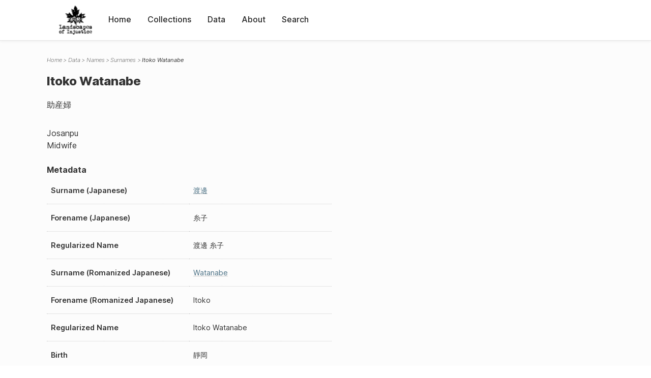

--- FILE ---
content_type: text/html; charset=UTF-8
request_url: https://loi.uvic.ca/archive/wata42.html
body_size: 54987
content:
<!DOCTYPE html><html xmlns="http://www.w3.org/1999/xhtml" id="wata42" lang="en" xml:lang="en"><head><meta http-equiv="Content-Type" content="text/html; charset=UTF-8"/><meta name="viewport" content="width=device-width, initial-scale=1"/><meta name="google" content="notranslate"/><title>Itoko Watanabe</title><link rel="stylesheet" href="css/style.css"/><script src="js/loi.js"></script><script src="js/ux.js"></script><script src="js/staticTableSort.js"></script><script src="js/loi-media.js"></script><meta name="docTitle" class="staticSearch_docTitle globalMeta" content="Names: Itoko Watanabe"/><meta class="staticSearch_desc globalMeta" name="Document Type" content="Names"/><meta class="staticSearch_desc personMeta casefileMeta" name="Sex" content="Unknown"/></head><body><div id="pageContainer"><header data-state="closed" id="headerTopNav"><nav id="topNav"><div id="topNavLogoContainer"><button class="topNavMobile topNavToggler"><span class="lineContainer"><span class="topNavTopBar"></span><span class="topNavBottomBar"></span></span></button><div id="topNavHeader"><a href="index.html" title="Go to home page"><img alt="Landscapes of Injustice" id="topNavLogo" src="images/navLogo.png"/></a></div></div><div id="navItemsWrapper"><div data-el="div" id="menuHeader"><div data-el="list"><div data-el="item"><a href="index.html" data-el="ref" data-target="index.xml">Home</a></div><div data-el="item"><a href="loiCollection.html" data-el="ref" data-target="loiCollection.xml">Collections</a></div><div data-el="item"><a href="loiData.html" data-el="ref" data-target="loiData.xml">Data</a></div><div data-el="item"><a href="loiAbout.html" data-el="ref" data-target="loiAbout.xml">About</a></div><div data-el="item"><a href="search.html" data-el="ref" data-target="search.xml">Search</a></div></div></div></div></nav></header><main class="loiDatasetNamesW loiDataNames singleCol"><header id="main_header"><ul class="breadcrumb"><li><a href="index.html">Home</a></li><li><a href="loiData.html">Data</a></li><li><a href="loiDataNames.html">Names</a></li><li><a href="loiDataNames_index_JA.html">Surnames</a></li><li class="current">Itoko Watanabe</li></ul><h1>Itoko Watanabe</h1></header><article id="centerCol"><h2 class="sr-only">Itoko Watanabe</h2><div id="text" data-el="text" class="loiDatasetNamesW loiDataNames"><div data-el="body"><div data-el="div" id="wata42_notes"><div data-el="p">助産婦</div><div data-el="p">Josanpu</div><div data-el="p">Midwife</div></div><div data-el="div" id="wata42_metadata"><h3 data-el="head">Metadata</h3><div class="tableContainer"><table data-el="table"><tbody><tr data-el="row"><td data-el="cell" data-role="label">Surname (Japanese)</td><td data-el="cell" data-role="data" lang="ja"><a href="loiDataNames_index_JA.html#loiDataNames_index_JA_%E6%B8%A1%E9%82%8A" data-el="ref" data-target="loiDataNames_index_JA.xml#loiDataNames_index_JA_渡邊">渡邊
                  </a></td></tr><tr data-el="row"><td data-el="cell" data-role="label">Forename (Japanese)</td><td data-el="cell" data-role="data" lang="ja">糸子</td></tr><tr data-el="row"><td data-el="cell" data-role="label">Regularized Name</td><td data-el="cell" data-role="data" lang="ja">渡邊
                   糸子</td></tr><tr data-el="row"><td data-el="cell" data-role="label">Surname (Romanized Japanese)</td><td data-el="cell" data-role="data" lang="ja-Latn"><a href="loiDataNames_index_w.html#loiDataNames_index_w_watanabe" data-el="ref" data-target="loiDataNames_index_w.xml#loiDataNames_index_w_watanabe">Watanabe</a></td></tr><tr data-el="row"><td data-el="cell" data-role="label">Forename (Romanized Japanese)</td><td data-el="cell" data-role="data" lang="ja-Latn">Itoko</td></tr><tr data-el="row"><td data-el="cell" data-role="label">Regularized Name</td><td data-el="cell" data-role="data" lang="ja-Latn">Itoko Watanabe</td></tr><tr data-el="row"><td data-el="cell" data-role="label">Birth</td><td data-el="cell" data-role="data" lang="en">
                  靜岡</td></tr><tr data-el="row"><td data-el="cell" data-role="label">Birth</td><td data-el="cell" data-role="data" lang="en">Shizuoka</td></tr><tr data-el="row"><td data-el="cell" data-role="label">AddrLine</td><td data-el="cell" data-role="data">
                        <span data-el="placeName">Hotel East</span>, 445 Gore Avenue</td></tr><tr data-el="row"><td data-el="cell" data-role="label">Settlement</td><td data-el="cell" data-role="data">Vancouver, British Columbia</td></tr></tbody></table></div></div><div data-el="div" id="wata42_docsMentioned"><div data-el="div"><h4 data-el="head">Collections</h4><details data-el="div" data-n="1" data-type="details" id="wata42_loiCollectionDirectories"><summary>Directories (1)</summary><div data-el="list"><div data-el="item"><a href="chung_1941.html?ref=wata42" data-el="ref" data-target="chung_1941.xml">Japanese Directory for BC (Chung Collection) 1941</a></div></div></details></div><div data-el="div"><h4 data-el="head">Data</h4><details data-el="div" data-n="2" data-type="details" id="wata42_loiDataOrganizations"><summary>Organizations (1)</summary><div data-el="list"><div data-el="item"><a href="wata41.html?ref=wata42" data-el="ref" data-target="wata41.xml">wata41</a></div></div></details></div></div><div data-el="div" id="wata42_sharedSurnames"><h3 data-el="head">Shared Surnames</h3><details data-el="div" data-type="details"><summary>Watanabe</summary><div class="tableContainer"><table data-el="table" class="sortable"><thead><tr data-el="row" data-role="label"><th data-el="cell" data-col="1">Name</th><th data-el="cell" data-col="2">See also</th></tr></thead><tbody><tr data-el="row"><td data-el="cell" data-col="1" data-colType="string" data-sort="77"><a href="wata28.html" data-el="ref" data-target="wata28.xml" data-type="browseLink">
                     Sanoru
                   Watanabe</a></td><td data-el="cell" data-col="2" data-colType="string" data-sort="1"></td></tr><tr data-el="row"><td data-el="cell" data-col="1" data-colType="string" data-sort="119"><a href="wata7.html" data-el="ref" data-target="wata7.xml" data-type="browseLink"> Watanabe</a></td><td data-el="cell" data-col="2" data-colType="string" data-sort="2"></td></tr><tr data-el="row"><td data-el="cell" data-col="1" data-colType="string" data-sort="1"><a href="wata8.html" data-el="ref" data-target="wata8.xml" data-type="browseLink">B Watanabe</a></td><td data-el="cell" data-col="2" data-colType="string" data-sort="3"></td></tr><tr data-el="row"><td data-el="cell" data-col="1" data-colType="string" data-sort="2"><a href="wata63.html" data-el="ref" data-target="wata63.xml" data-type="browseLink">Bunzo Watanabe</a></td><td data-el="cell" data-col="2" data-colType="string" data-sort="4"></td></tr><tr data-el="row"><td data-el="cell" data-col="1" data-colType="string" data-sort="3"><a href="wata75.html" data-el="ref" data-target="wata75.xml" data-type="browseLink">Chikano Watanabe</a></td><td data-el="cell" data-col="2" data-colType="string" data-sort="5"></td></tr><tr data-el="row"><td data-el="cell" data-col="1" data-colType="string" data-sort="4"><a href="wata36.html" data-el="ref" data-target="wata36.xml" data-type="browseLink">Chikaya Watanabe</a></td><td data-el="cell" data-col="2" data-colType="string" data-sort="126"><div data-el="list"><div data-el="item"><a href="loiDataNames_index_JA.html#loiDataNames_index_JA_%E6%B8%A1%E9%82%8A" data-el="ref" data-target="loiDataNames_index_JA.xml#loiDataNames_index_JA_渡邊" data-type="title">渡邊
                   千賀野</a></div></div></td></tr><tr data-el="row"><td data-el="cell" data-col="1" data-colType="string" data-sort="5"><a href="wata37.html" data-el="ref" data-target="wata37.xml" data-type="browseLink">Chiyome Watanabe</a></td><td data-el="cell" data-col="2" data-colType="string" data-sort="125"><div data-el="list"><div data-el="item"><a href="loiDataNames_index_JA.html#loiDataNames_index_JA_%E6%B8%A1%E9%82%8A" data-el="ref" data-target="loiDataNames_index_JA.xml#loiDataNames_index_JA_渡邊" data-type="title">渡邊
                   千代女</a></div></div></td></tr><tr data-el="row"><td data-el="cell" data-col="1" data-colType="string" data-sort="6"><a href="wata9.html" data-el="ref" data-target="wata9.xml" data-type="browseLink">D Watanabe</a></td><td data-el="cell" data-col="2" data-colType="string" data-sort="6"></td></tr><tr data-el="row"><td data-el="cell" data-col="1" data-colType="string" data-sort="7"><a href="wata105.html" data-el="ref" data-target="wata105.xml" data-type="browseLink">David Watanabe</a></td><td data-el="cell" data-col="2" data-colType="string" data-sort="7"></td></tr><tr data-el="row"><td data-el="cell" data-col="1" data-colType="string" data-sort="8"><a href="wata24.html" data-el="ref" data-target="wata24.xml" data-type="browseLink">Fasa Watanabe T Watanabe</a></td><td data-el="cell" data-col="2" data-colType="string" data-sort="8"></td></tr><tr data-el="row"><td data-el="cell" data-col="1" data-colType="string" data-sort="9"><a href="wata89.html" data-el="ref" data-target="wata89.xml" data-type="browseLink">Giichiro Watanabe</a></td><td data-el="cell" data-col="2" data-colType="string" data-sort="9"></td></tr><tr data-el="row"><td data-el="cell" data-col="1" data-colType="string" data-sort="10"><a href="wata117.html" data-el="ref" data-target="wata117.xml" data-type="browseLink">Goroemon Watanabe</a></td><td data-el="cell" data-col="2" data-colType="string" data-sort="10"></td></tr><tr data-el="row"><td data-el="cell" data-col="1" data-colType="string" data-sort="11"><a href="wata3.html" data-el="ref" data-target="wata3.xml" data-type="browseLink">H Watanabe</a></td><td data-el="cell" data-col="2" data-colType="string" data-sort="11"></td></tr><tr data-el="row"><td data-el="cell" data-col="1" data-colType="string" data-sort="12"><a href="wata11.html" data-el="ref" data-target="wata11.xml" data-type="browseLink">Hakuzo Watanabe</a></td><td data-el="cell" data-col="2" data-colType="string" data-sort="12"></td></tr><tr data-el="row"><td data-el="cell" data-col="1" data-colType="string" data-sort="13"><a href="wata109.html" data-el="ref" data-target="wata109.xml" data-type="browseLink">Haruno Watanabe</a></td><td data-el="cell" data-col="2" data-colType="string" data-sort="13"></td></tr><tr data-el="row"><td data-el="cell" data-col="1" data-colType="string" data-sort="14"><a href="wata90.html" data-el="ref" data-target="wata90.xml" data-type="browseLink">Hatsue Watanabe</a></td><td data-el="cell" data-col="2" data-colType="string" data-sort="14"></td></tr><tr data-el="row"><td data-el="cell" data-col="1" data-colType="string" data-sort="15"><a href="wata116.html" data-el="ref" data-target="wata116.xml" data-type="browseLink">Hatsuko Watanabe</a></td><td data-el="cell" data-col="2" data-colType="string" data-sort="15"></td></tr><tr data-el="row"><td data-el="cell" data-col="1" data-colType="string" data-sort="16"><a href="wata136.html" data-el="ref" data-target="wata136.xml" data-type="browseLink">Hideyoshi Watanabe</a></td><td data-el="cell" data-col="2" data-colType="string" data-sort="16"></td></tr><tr data-el="row"><td data-el="cell" data-col="1" data-colType="string" data-sort="17"><a href="wata101.html" data-el="ref" data-target="wata101.xml" data-type="browseLink">Hilda Watanabe</a></td><td data-el="cell" data-col="2" data-colType="string" data-sort="17"></td></tr><tr data-el="row"><td data-el="cell" data-col="1" data-colType="string" data-sort="18"><a href="wata125.html" data-el="ref" data-target="wata125.xml" data-type="browseLink">Hiromi Watanabe</a></td><td data-el="cell" data-col="2" data-colType="string" data-sort="18"></td></tr><tr data-el="row"><td data-el="cell" data-col="1" data-colType="string" data-sort="19"><a href="wata76.html" data-el="ref" data-target="wata76.xml" data-type="browseLink">Hiroshi Watanabe</a></td><td data-el="cell" data-col="2" data-colType="string" data-sort="19"></td></tr><tr data-el="row"><td data-el="cell" data-col="1" data-colType="string" data-sort="20"><a href="wata141.html" data-el="ref" data-target="wata141.xml" data-type="browseLink">Hisako Watanabe</a></td><td data-el="cell" data-col="2" data-colType="string" data-sort="20"></td></tr><tr data-el="row"><td data-el="cell" data-col="1" data-colType="string" data-sort="21"><a href="wata21.html" data-el="ref" data-target="wata21.xml" data-type="browseLink">I. Watanabe</a></td><td data-el="cell" data-col="2" data-colType="string" data-sort="21"></td></tr><tr data-el="row"><td data-el="cell" data-col="1" data-colType="string" data-sort="22"><a href="wata113.html" data-el="ref" data-target="wata113.xml" data-type="browseLink">Ichijuro Watanabe</a></td><td data-el="cell" data-col="2" data-colType="string" data-sort="22"></td></tr><tr data-el="row"><td data-el="cell" data-col="1" data-colType="string" data-sort="23"><a href="wata20.html" data-el="ref" data-target="wata20.xml" data-type="browseLink">Iku Watanabe</a></td><td data-el="cell" data-col="2" data-colType="string" data-sort="23"></td></tr><tr data-el="row"><td data-el="cell" data-col="1" data-colType="string" data-sort="24"><a href="wata39.html" data-el="ref" data-target="wata39.xml" data-type="browseLink">Iku Watanabe</a></td><td data-el="cell" data-col="2" data-colType="string" data-sort="134"><div data-el="list"><div data-el="item"><a href="loiDataNames_index_JA.html#loiDataNames_index_JA_%E6%B8%A1%E9%82%8A" data-el="ref" data-target="loiDataNames_index_JA.xml#loiDataNames_index_JA_渡邊" data-type="title">渡邊
                   郁</a></div></div></td></tr><tr data-el="row"><td data-el="cell" data-col="1" data-colType="string" data-sort="25"><a href="wata70.html" data-el="ref" data-target="wata70.xml" data-type="browseLink">Isamu Watanabe</a></td><td data-el="cell" data-col="2" data-colType="string" data-sort="24"></td></tr><tr data-el="row"><td data-el="cell" data-col="1" data-colType="string" data-sort="26"><a href="wata22.html" data-el="ref" data-target="wata22.xml" data-type="browseLink">Isamu Watanabe</a></td><td data-el="cell" data-col="2" data-colType="string" data-sort="25"></td></tr><tr data-el="row"><td data-el="cell" data-col="1" data-colType="string" data-sort="27"><a href="wata25.html" data-el="ref" data-target="wata25.xml" data-type="browseLink">Isamu Watanabe</a></td><td data-el="cell" data-col="2" data-colType="string" data-sort="26"></td></tr><tr data-el="row"><td data-el="cell" data-col="1" data-colType="string" data-sort="28"><a href="wata145.html" data-el="ref" data-target="wata145.xml" data-type="browseLink">Isamu Watanabe</a></td><td data-el="cell" data-col="2" data-colType="string" data-sort="27"></td></tr><tr data-el="row"><td data-el="cell" data-col="1" data-colType="string" data-sort="29"><a href="wata13.html" data-el="ref" data-target="wata13.xml" data-type="browseLink">Ito Watanabe</a></td><td data-el="cell" data-col="2" data-colType="string" data-sort="28"></td></tr><tr data-el="row"><td data-el="cell" data-col="1" data-colType="string" data-sort="30"><span data-el="ref" class="current" data-target="wata42.xml" data-type="browseLink">Itoko Watanabe</span></td><td data-el="cell" data-col="2" data-colType="string" data-sort="132"><div data-el="list"><div data-el="item"><a href="loiDataNames_index_JA.html#loiDataNames_index_JA_%E6%B8%A1%E9%82%8A" data-el="ref" data-target="loiDataNames_index_JA.xml#loiDataNames_index_JA_渡邊" data-type="title">渡邊
                   糸子</a></div></div></td></tr><tr data-el="row"><td data-el="cell" data-col="1" data-colType="string" data-sort="31"><a href="wata82.html" data-el="ref" data-target="wata82.xml" data-type="browseLink">Janji Watanabe</a></td><td data-el="cell" data-col="2" data-colType="string" data-sort="29"></td></tr><tr data-el="row"><td data-el="cell" data-col="1" data-colType="string" data-sort="32"><a href="wata74.html" data-el="ref" data-target="wata74.xml" data-type="browseLink">Jiro Watanabe</a></td><td data-el="cell" data-col="2" data-colType="string" data-sort="30"></td></tr><tr data-el="row"><td data-el="cell" data-col="1" data-colType="string" data-sort="33"><a href="wata124.html" data-el="ref" data-target="wata124.xml" data-type="browseLink">Joji Watanabe</a></td><td data-el="cell" data-col="2" data-colType="string" data-sort="31"></td></tr><tr data-el="row"><td data-el="cell" data-col="1" data-colType="string" data-sort="34"><a href="wata139.html" data-el="ref" data-target="wata139.xml" data-type="browseLink">Junji Watanabe</a></td><td data-el="cell" data-col="2" data-colType="string" data-sort="32"></td></tr><tr data-el="row"><td data-el="cell" data-col="1" data-colType="string" data-sort="35"><a href="wata1.html" data-el="ref" data-target="wata1.xml" data-type="browseLink">Junji Watanabe</a></td><td data-el="cell" data-col="2" data-colType="string" data-sort="33"></td></tr><tr data-el="row"><td data-el="cell" data-col="1" data-colType="string" data-sort="36"><a href="wata132.html" data-el="ref" data-target="wata132.xml" data-type="browseLink">Kana Watanabe</a></td><td data-el="cell" data-col="2" data-colType="string" data-sort="34"></td></tr><tr data-el="row"><td data-el="cell" data-col="1" data-colType="string" data-sort="37"><a href="wata79.html" data-el="ref" data-target="wata79.xml" data-type="browseLink">Ken Watanabe</a></td><td data-el="cell" data-col="2" data-colType="string" data-sort="35"></td></tr><tr data-el="row"><td data-el="cell" data-col="1" data-colType="string" data-sort="38"><a href="wata107.html" data-el="ref" data-target="wata107.xml" data-type="browseLink">Kio Watanabe</a></td><td data-el="cell" data-col="2" data-colType="string" data-sort="36"></td></tr><tr data-el="row"><td data-el="cell" data-col="1" data-colType="string" data-sort="39"><a href="wata111.html" data-el="ref" data-target="wata111.xml" data-type="browseLink">Kiwa Watanabe</a></td><td data-el="cell" data-col="2" data-colType="string" data-sort="37"></td></tr><tr data-el="row"><td data-el="cell" data-col="1" data-colType="string" data-sort="40"><a href="wata100.html" data-el="ref" data-target="wata100.xml" data-type="browseLink">Kiyoko Watanabe</a></td><td data-el="cell" data-col="2" data-colType="string" data-sort="38"></td></tr><tr data-el="row"><td data-el="cell" data-col="1" data-colType="string" data-sort="41"><a href="wata146.html" data-el="ref" data-target="wata146.xml" data-type="browseLink">Komayo Watanabe</a></td><td data-el="cell" data-col="2" data-colType="string" data-sort="39"></td></tr><tr data-el="row"><td data-el="cell" data-col="1" data-colType="string" data-sort="42"><a href="wata87.html" data-el="ref" data-target="wata87.xml" data-type="browseLink">Koto Watanabe</a></td><td data-el="cell" data-col="2" data-colType="string" data-sort="40"></td></tr><tr data-el="row"><td data-el="cell" data-col="1" data-colType="string" data-sort="43"><a href="wata142.html" data-el="ref" data-target="wata142.xml" data-type="browseLink">Koto Watanabe</a></td><td data-el="cell" data-col="2" data-colType="string" data-sort="41"></td></tr><tr data-el="row"><td data-el="cell" data-col="1" data-colType="string" data-sort="44"><a href="wata15.html" data-el="ref" data-target="wata15.xml" data-type="browseLink">Ku Watanabe</a></td><td data-el="cell" data-col="2" data-colType="string" data-sort="42"></td></tr><tr data-el="row"><td data-el="cell" data-col="1" data-colType="string" data-sort="45"><a href="wata104.html" data-el="ref" data-target="wata104.xml" data-type="browseLink">Masachi Watanabe</a></td><td data-el="cell" data-col="2" data-colType="string" data-sort="43"></td></tr><tr data-el="row"><td data-el="cell" data-col="1" data-colType="string" data-sort="46"><a href="wata137.html" data-el="ref" data-target="wata137.xml" data-type="browseLink">Matsutaro Watanabe</a></td><td data-el="cell" data-col="2" data-colType="string" data-sort="44"></td></tr><tr data-el="row"><td data-el="cell" data-col="1" data-colType="string" data-sort="47"><a href="wata97.html" data-el="ref" data-target="wata97.xml" data-type="browseLink">Michiko Watanabe</a></td><td data-el="cell" data-col="2" data-colType="string" data-sort="45"></td></tr><tr data-el="row"><td data-el="cell" data-col="1" data-colType="string" data-sort="48"><a href="wata85.html" data-el="ref" data-target="wata85.xml" data-type="browseLink">Misao Watanabe</a></td><td data-el="cell" data-col="2" data-colType="string" data-sort="46"></td></tr><tr data-el="row"><td data-el="cell" data-col="1" data-colType="string" data-sort="49"><a href="wata64.html" data-el="ref" data-target="wata64.xml" data-type="browseLink">Misu Watanabe</a></td><td data-el="cell" data-col="2" data-colType="string" data-sort="47"></td></tr><tr data-el="row"><td data-el="cell" data-col="1" data-colType="string" data-sort="50"><a href="wata102.html" data-el="ref" data-target="wata102.xml" data-type="browseLink">Misu Watanabe</a></td><td data-el="cell" data-col="2" data-colType="string" data-sort="48"></td></tr><tr data-el="row"><td data-el="cell" data-col="1" data-colType="string" data-sort="51"><a href="wata110.html" data-el="ref" data-target="wata110.xml" data-type="browseLink">Miye Watanabe</a></td><td data-el="cell" data-col="2" data-colType="string" data-sort="49"></td></tr><tr data-el="row"><td data-el="cell" data-col="1" data-colType="string" data-sort="52"><a href="wata144.html" data-el="ref" data-target="wata144.xml" data-type="browseLink">Miyeno Watanabe</a></td><td data-el="cell" data-col="2" data-colType="string" data-sort="50"></td></tr><tr data-el="row"><td data-el="cell" data-col="1" data-colType="string" data-sort="53"><a href="wata143.html" data-el="ref" data-target="wata143.xml" data-type="browseLink">Moto Watanabe</a></td><td data-el="cell" data-col="2" data-colType="string" data-sort="51"></td></tr><tr data-el="row"><td data-el="cell" data-col="1" data-colType="string" data-sort="54"><a href="wata26.html" data-el="ref" data-target="wata26.xml" data-type="browseLink">Moto Watanabe</a></td><td data-el="cell" data-col="2" data-colType="string" data-sort="52"></td></tr><tr data-el="row"><td data-el="cell" data-col="1" data-colType="string" data-sort="55"><a href="wata10.html" data-el="ref" data-target="wata10.xml" data-type="browseLink">Mrs. F Watanabe</a></td><td data-el="cell" data-col="2" data-colType="string" data-sort="53"></td></tr><tr data-el="row"><td data-el="cell" data-col="1" data-colType="string" data-sort="56"><a href="wata12.html" data-el="ref" data-target="wata12.xml" data-type="browseLink">Mrs. H Watanabe</a></td><td data-el="cell" data-col="2" data-colType="string" data-sort="54"></td></tr><tr data-el="row"><td data-el="cell" data-col="1" data-colType="string" data-sort="57"><a href="wata14.html" data-el="ref" data-target="wata14.xml" data-type="browseLink">Mrs. K Watanabe</a></td><td data-el="cell" data-col="2" data-colType="string" data-sort="55"></td></tr><tr data-el="row"><td data-el="cell" data-col="1" data-colType="string" data-sort="58"><a href="wata16.html" data-el="ref" data-target="wata16.xml" data-type="browseLink">Mrs. M Watanabe</a></td><td data-el="cell" data-col="2" data-colType="string" data-sort="56"></td></tr><tr data-el="row"><td data-el="cell" data-col="1" data-colType="string" data-sort="59"><a href="wata96.html" data-el="ref" data-target="wata96.xml" data-type="browseLink">Mutsuo Watanabe</a></td><td data-el="cell" data-col="2" data-colType="string" data-sort="57"></td></tr><tr data-el="row"><td data-el="cell" data-col="1" data-colType="string" data-sort="60"><a href="wata35.html" data-el="ref" data-target="wata35.xml" data-type="browseLink">N Watanabe</a></td><td data-el="cell" data-col="2" data-colType="string" data-sort="58"></td></tr><tr data-el="row"><td data-el="cell" data-col="1" data-colType="string" data-sort="61"><a href="wata95.html" data-el="ref" data-target="wata95.xml" data-type="browseLink">Nagako Watanabe</a></td><td data-el="cell" data-col="2" data-colType="string" data-sort="59"></td></tr><tr data-el="row"><td data-el="cell" data-col="1" data-colType="string" data-sort="62"><a href="wata103.html" data-el="ref" data-target="wata103.xml" data-type="browseLink">Nami Watanabe</a></td><td data-el="cell" data-col="2" data-colType="string" data-sort="60"></td></tr><tr data-el="row"><td data-el="cell" data-col="1" data-colType="string" data-sort="63"><a href="wata30.html" data-el="ref" data-target="wata30.xml" data-type="browseLink">Nao Watanabe</a></td><td data-el="cell" data-col="2" data-colType="string" data-sort="61"></td></tr><tr data-el="row"><td data-el="cell" data-col="1" data-colType="string" data-sort="64"><a href="wata120.html" data-el="ref" data-target="wata120.xml" data-type="browseLink">Nao Watanabe</a></td><td data-el="cell" data-col="2" data-colType="string" data-sort="62"></td></tr><tr data-el="row"><td data-el="cell" data-col="1" data-colType="string" data-sort="65"><a href="wata106.html" data-el="ref" data-target="wata106.xml" data-type="browseLink">Naochi Watanabe</a></td><td data-el="cell" data-col="2" data-colType="string" data-sort="63"></td></tr><tr data-el="row"><td data-el="cell" data-col="1" data-colType="string" data-sort="66"><a href="wata67.html" data-el="ref" data-target="wata67.xml" data-type="browseLink">Noakichi Watanabe</a></td><td data-el="cell" data-col="2" data-colType="string" data-sort="64"></td></tr><tr data-el="row"><td data-el="cell" data-col="1" data-colType="string" data-sort="67"><a href="wata94.html" data-el="ref" data-target="wata94.xml" data-type="browseLink">Nobuhei Watanabe</a></td><td data-el="cell" data-col="2" data-colType="string" data-sort="65"></td></tr><tr data-el="row"><td data-el="cell" data-col="1" data-colType="string" data-sort="68"><a href="wata93.html" data-el="ref" data-target="wata93.xml" data-type="browseLink">Nobuye Watanabe</a></td><td data-el="cell" data-col="2" data-colType="string" data-sort="66"></td></tr><tr data-el="row"><td data-el="cell" data-col="1" data-colType="string" data-sort="69"><a href="wata108.html" data-el="ref" data-target="wata108.xml" data-type="browseLink">Noriyoshi Watanabe</a></td><td data-el="cell" data-col="2" data-colType="string" data-sort="67"></td></tr><tr data-el="row"><td data-el="cell" data-col="1" data-colType="string" data-sort="70"><a href="wata17.html" data-el="ref" data-target="wata17.xml" data-type="browseLink">S Watanabe</a></td><td data-el="cell" data-col="2" data-colType="string" data-sort="68"></td></tr><tr data-el="row"><td data-el="cell" data-col="1" data-colType="string" data-sort="71"><a href="wata27.html" data-el="ref" data-target="wata27.xml" data-type="browseLink">Saboru Watanabe</a></td><td data-el="cell" data-col="2" data-colType="string" data-sort="69"></td></tr><tr data-el="row"><td data-el="cell" data-col="1" data-colType="string" data-sort="72"><a href="wata115.html" data-el="ref" data-target="wata115.xml" data-type="browseLink">Saburo Watanabe</a></td><td data-el="cell" data-col="2" data-colType="string" data-sort="70"></td></tr><tr data-el="row"><td data-el="cell" data-col="1" data-colType="string" data-sort="73"><a href="wata43.html" data-el="ref" data-target="wata43.xml" data-type="browseLink">Sadakoma Watanabe</a></td><td data-el="cell" data-col="2" data-colType="string" data-sort="128"><div data-el="list"><div data-el="item"><a href="loiDataNames_index_JA.html#loiDataNames_index_JA_%E6%B8%A1%E9%82%8A" data-el="ref" data-target="loiDataNames_index_JA.xml#loiDataNames_index_JA_渡邊" data-type="title">渡邊
                   定駒</a></div></div></td></tr><tr data-el="row"><td data-el="cell" data-col="1" data-colType="string" data-sort="74"><a href="wata80.html" data-el="ref" data-target="wata80.xml" data-type="browseLink">Sadame Watanabe</a></td><td data-el="cell" data-col="2" data-colType="string" data-sort="71"></td></tr><tr data-el="row"><td data-el="cell" data-col="1" data-colType="string" data-sort="75"><a href="wata84.html" data-el="ref" data-target="wata84.xml" data-type="browseLink">Saitoku Watanabe</a></td><td data-el="cell" data-col="2" data-colType="string" data-sort="72"></td></tr><tr data-el="row"><td data-el="cell" data-col="1" data-colType="string" data-sort="76"><a href="wata56.html" data-el="ref" data-target="wata56.xml" data-type="browseLink">Saitoku Watanabe</a></td><td data-el="cell" data-col="2" data-colType="string" data-sort="73"></td></tr><tr data-el="row"><td data-el="cell" data-col="1" data-colType="string" data-sort="78"><a href="wata121.html" data-el="ref" data-target="wata121.xml" data-type="browseLink">Shinji Watanabe</a></td><td data-el="cell" data-col="2" data-colType="string" data-sort="74"></td></tr><tr data-el="row"><td data-el="cell" data-col="1" data-colType="string" data-sort="79"><a href="wata6.html" data-el="ref" data-target="wata6.xml" data-type="browseLink">Shinpei Watanabe</a></td><td data-el="cell" data-col="2" data-colType="string" data-sort="75"></td></tr><tr data-el="row"><td data-el="cell" data-col="1" data-colType="string" data-sort="80"><a href="wata86.html" data-el="ref" data-target="wata86.xml" data-type="browseLink">Shosaku Watanabe</a></td><td data-el="cell" data-col="2" data-colType="string" data-sort="76"></td></tr><tr data-el="row"><td data-el="cell" data-col="1" data-colType="string" data-sort="81"><a href="wata40.html" data-el="ref" data-target="wata40.xml" data-type="browseLink">Sone ichi Watanabe</a></td><td data-el="cell" data-col="2" data-colType="string" data-sort="127"><div data-el="list"><div data-el="item"><a href="loiDataNames_index_JA.html#loiDataNames_index_JA_%E6%B8%A1%E9%82%8A" data-el="ref" data-target="loiDataNames_index_JA.xml#loiDataNames_index_JA_渡邊" data-type="title">渡邊
                   孫市</a></div></div></td></tr><tr data-el="row"><td data-el="cell" data-col="1" data-colType="string" data-sort="82"><a href="wata68.html" data-el="ref" data-target="wata68.xml" data-type="browseLink">Sumiye Watanabe</a></td><td data-el="cell" data-col="2" data-colType="string" data-sort="77"></td></tr><tr data-el="row"><td data-el="cell" data-col="1" data-colType="string" data-sort="83"><a href="wata140.html" data-el="ref" data-target="wata140.xml" data-type="browseLink">Sutejiro Watanabe</a></td><td data-el="cell" data-col="2" data-colType="string" data-sort="78"></td></tr><tr data-el="row"><td data-el="cell" data-col="1" data-colType="string" data-sort="84"><a href="wata135.html" data-el="ref" data-target="wata135.xml" data-type="browseLink">Suye Watanabe</a></td><td data-el="cell" data-col="2" data-colType="string" data-sort="79"></td></tr><tr data-el="row"><td data-el="cell" data-col="1" data-colType="string" data-sort="85"><a href="wata133.html" data-el="ref" data-target="wata133.xml" data-type="browseLink">Suzue Watanabe</a></td><td data-el="cell" data-col="2" data-colType="string" data-sort="80"></td></tr><tr data-el="row"><td data-el="cell" data-col="1" data-colType="string" data-sort="86"><a href="wata18.html" data-el="ref" data-target="wata18.xml" data-type="browseLink">T Watanabe</a></td><td data-el="cell" data-col="2" data-colType="string" data-sort="81"></td></tr><tr data-el="row"><td data-el="cell" data-col="1" data-colType="string" data-sort="87"><a href="wata77.html" data-el="ref" data-target="wata77.xml" data-type="browseLink">Tadamasa Watanabe</a></td><td data-el="cell" data-col="2" data-colType="string" data-sort="82"></td></tr><tr data-el="row"><td data-el="cell" data-col="1" data-colType="string" data-sort="88"><a href="wata98.html" data-el="ref" data-target="wata98.xml" data-type="browseLink">Tadayoshi Watanabe</a></td><td data-el="cell" data-col="2" data-colType="string" data-sort="83"></td></tr><tr data-el="row"><td data-el="cell" data-col="1" data-colType="string" data-sort="89"><a href="wata66.html" data-el="ref" data-target="wata66.xml" data-type="browseLink">Taka Watanabe</a></td><td data-el="cell" data-col="2" data-colType="string" data-sort="84"></td></tr><tr data-el="row"><td data-el="cell" data-col="1" data-colType="string" data-sort="90"><a href="wata29.html" data-el="ref" data-target="wata29.xml" data-type="browseLink">Takado Watanabe</a></td><td data-el="cell" data-col="2" data-colType="string" data-sort="85"></td></tr><tr data-el="row"><td data-el="cell" data-col="1" data-colType="string" data-sort="91"><a href="wata126.html" data-el="ref" data-target="wata126.xml" data-type="browseLink">Takashi Watanabe</a></td><td data-el="cell" data-col="2" data-colType="string" data-sort="86"></td></tr><tr data-el="row"><td data-el="cell" data-col="1" data-colType="string" data-sort="92"><a href="wata62.html" data-el="ref" data-target="wata62.xml" data-type="browseLink">Takazo Watanabe</a></td><td data-el="cell" data-col="2" data-colType="string" data-sort="87"></td></tr><tr data-el="row"><td data-el="cell" data-col="1" data-colType="string" data-sort="93"><a href="wata44.html" data-el="ref" data-target="wata44.xml" data-type="browseLink">Takazou Watanabe</a></td><td data-el="cell" data-col="2" data-colType="string" data-sort="135"><div data-el="list"><div data-el="item"><a href="loiDataNames_index_JA.html#loiDataNames_index_JA_%E6%B8%A1%E9%82%8A" data-el="ref" data-target="loiDataNames_index_JA.xml#loiDataNames_index_JA_渡邊" data-type="title">渡邊
                   高藏
                  </a></div></div></td></tr><tr data-el="row"><td data-el="cell" data-col="1" data-colType="string" data-sort="94"><a href="wata138.html" data-el="ref" data-target="wata138.xml" data-type="browseLink">Takeo Watanabe</a></td><td data-el="cell" data-col="2" data-colType="string" data-sort="88"></td></tr><tr data-el="row"><td data-el="cell" data-col="1" data-colType="string" data-sort="95"><a href="wata2.html" data-el="ref" data-target="wata2.xml" data-type="browseLink">Takiya Watanabe</a></td><td data-el="cell" data-col="2" data-colType="string" data-sort="89"></td></tr><tr data-el="row"><td data-el="cell" data-col="1" data-colType="string" data-sort="96"><a href="wata149.html" data-el="ref" data-target="wata149.xml" data-type="browseLink">Takiya Watanabe Takiya Watanabe</a></td><td data-el="cell" data-col="2" data-colType="string" data-sort="90"></td></tr><tr data-el="row"><td data-el="cell" data-col="1" data-colType="string" data-sort="97"><a href="wata92.html" data-el="ref" data-target="wata92.xml" data-type="browseLink">Tatsuji Watanabe</a></td><td data-el="cell" data-col="2" data-colType="string" data-sort="91"></td></tr><tr data-el="row"><td data-el="cell" data-col="1" data-colType="string" data-sort="98"><a href="wata54.html" data-el="ref" data-target="wata54.xml" data-type="browseLink">Teizo Watanabe</a></td><td data-el="cell" data-col="2" data-colType="string" data-sort="92"></td></tr><tr data-el="row"><td data-el="cell" data-col="1" data-colType="string" data-sort="99"><a href="wata55.html" data-el="ref" data-target="wata55.xml" data-type="browseLink">Teizo Watanabe</a></td><td data-el="cell" data-col="2" data-colType="string" data-sort="93"></td></tr><tr data-el="row"><td data-el="cell" data-col="1" data-colType="string" data-sort="100"><a href="wata73.html" data-el="ref" data-target="wata73.xml" data-type="browseLink">Tomi Watanabe</a></td><td data-el="cell" data-col="2" data-colType="string" data-sort="94"></td></tr><tr data-el="row"><td data-el="cell" data-col="1" data-colType="string" data-sort="101"><a href="wata52.html" data-el="ref" data-target="wata52.xml" data-type="browseLink">Tomi Watanabe</a></td><td data-el="cell" data-col="2" data-colType="string" data-sort="95"></td></tr><tr data-el="row"><td data-el="cell" data-col="1" data-colType="string" data-sort="102"><a href="wata53.html" data-el="ref" data-target="wata53.xml" data-type="browseLink">Tomi Watanabe</a></td><td data-el="cell" data-col="2" data-colType="string" data-sort="96"></td></tr><tr data-el="row"><td data-el="cell" data-col="1" data-colType="string" data-sort="103"><a href="wata88.html" data-el="ref" data-target="wata88.xml" data-type="browseLink">Tomizo Watanabe</a></td><td data-el="cell" data-col="2" data-colType="string" data-sort="97"></td></tr><tr data-el="row"><td data-el="cell" data-col="1" data-colType="string" data-sort="104"><a href="wata45.html" data-el="ref" data-target="wata45.xml" data-type="browseLink">Tomizou Watanabe</a></td><td data-el="cell" data-col="2" data-colType="string" data-sort="129"><div data-el="list"><div data-el="item"><a href="loiDataNames_index_JA.html#loiDataNames_index_JA_%E6%B8%A1%E9%82%8A" data-el="ref" data-target="loiDataNames_index_JA.xml#loiDataNames_index_JA_渡邊" data-type="title">渡邊
                   富藏
                  </a></div></div></td></tr><tr data-el="row"><td data-el="cell" data-col="1" data-colType="string" data-sort="105"><a href="wata31.html" data-el="ref" data-target="wata31.xml" data-type="browseLink">Tose Watanabe</a></td><td data-el="cell" data-col="2" data-colType="string" data-sort="98"></td></tr><tr data-el="row"><td data-el="cell" data-col="1" data-colType="string" data-sort="106"><a href="wata112.html" data-el="ref" data-target="wata112.xml" data-type="browseLink">Tose Watanabe</a></td><td data-el="cell" data-col="2" data-colType="string" data-sort="99"></td></tr><tr data-el="row"><td data-el="cell" data-col="1" data-colType="string" data-sort="107"><a href="wata130.html" data-el="ref" data-target="wata130.xml" data-type="browseLink">Toshihiro Watanabe</a></td><td data-el="cell" data-col="2" data-colType="string" data-sort="100"></td></tr><tr data-el="row"><td data-el="cell" data-col="1" data-colType="string" data-sort="108"><a href="wata129.html" data-el="ref" data-target="wata129.xml" data-type="browseLink">Toshiko Watanabe</a></td><td data-el="cell" data-col="2" data-colType="string" data-sort="101"></td></tr><tr data-el="row"><td data-el="cell" data-col="1" data-colType="string" data-sort="109"><a href="wata99.html" data-el="ref" data-target="wata99.xml" data-type="browseLink">Toshimoto Watanabe</a></td><td data-el="cell" data-col="2" data-colType="string" data-sort="102"></td></tr><tr data-el="row"><td data-el="cell" data-col="1" data-colType="string" data-sort="110"><a href="wata119.html" data-el="ref" data-target="wata119.xml" data-type="browseLink">Toshio Watanabe</a></td><td data-el="cell" data-col="2" data-colType="string" data-sort="103"></td></tr><tr data-el="row"><td data-el="cell" data-col="1" data-colType="string" data-sort="111"><a href="wata32.html" data-el="ref" data-target="wata32.xml" data-type="browseLink">Toshio Watanabe</a></td><td data-el="cell" data-col="2" data-colType="string" data-sort="104"></td></tr><tr data-el="row"><td data-el="cell" data-col="1" data-colType="string" data-sort="112"><a href="wata50.html" data-el="ref" data-target="wata50.xml" data-type="browseLink">Toyo Watanabe</a></td><td data-el="cell" data-col="2" data-colType="string" data-sort="105"></td></tr><tr data-el="row"><td data-el="cell" data-col="1" data-colType="string" data-sort="113"><a href="wata61.html" data-el="ref" data-target="wata61.xml" data-type="browseLink">Tsuneharu Watanabe</a></td><td data-el="cell" data-col="2" data-colType="string" data-sort="106"></td></tr><tr data-el="row"><td data-el="cell" data-col="1" data-colType="string" data-sort="114"><a href="wata114.html" data-el="ref" data-target="wata114.xml" data-type="browseLink">Tsuya Watanabe</a></td><td data-el="cell" data-col="2" data-colType="string" data-sort="107"></td></tr><tr data-el="row"><td data-el="cell" data-col="1" data-colType="string" data-sort="115"><a href="wata71.html" data-el="ref" data-target="wata71.xml" data-type="browseLink">Uhei Watanabe</a></td><td data-el="cell" data-col="2" data-colType="string" data-sort="108"></td></tr><tr data-el="row"><td data-el="cell" data-col="1" data-colType="string" data-sort="116"><a href="wata5.html" data-el="ref" data-target="wata5.xml" data-type="browseLink">Uhei Watanabe</a></td><td data-el="cell" data-col="2" data-colType="string" data-sort="109"></td></tr><tr data-el="row"><td data-el="cell" data-col="1" data-colType="string" data-sort="117"><a href="wata148.html" data-el="ref" data-target="wata148.xml" data-type="browseLink">Uichiro Watanabe</a></td><td data-el="cell" data-col="2" data-colType="string" data-sort="110"></td></tr><tr data-el="row"><td data-el="cell" data-col="1" data-colType="string" data-sort="118"><a href="wata65.html" data-el="ref" data-target="wata65.xml" data-type="browseLink">Usaku Watanabe</a></td><td data-el="cell" data-col="2" data-colType="string" data-sort="111"></td></tr><tr data-el="row"><td data-el="cell" data-col="1" data-colType="string" data-sort="120"><a href="wata33.html" data-el="ref" data-target="wata33.xml" data-type="browseLink">Y Watanabe</a></td><td data-el="cell" data-col="2" data-colType="string" data-sort="112"></td></tr><tr data-el="row"><td data-el="cell" data-col="1" data-colType="string" data-sort="121"><a href="wata19.html" data-el="ref" data-target="wata19.xml" data-type="browseLink">Y Watanabe</a></td><td data-el="cell" data-col="2" data-colType="string" data-sort="113"></td></tr><tr data-el="row"><td data-el="cell" data-col="1" data-colType="string" data-sort="122"><a href="wata128.html" data-el="ref" data-target="wata128.xml" data-type="browseLink">Yajuro Watanabe</a></td><td data-el="cell" data-col="2" data-colType="string" data-sort="114"></td></tr><tr data-el="row"><td data-el="cell" data-col="1" data-colType="string" data-sort="123"><a href="wata46.html" data-el="ref" data-target="wata46.xml" data-type="browseLink">Yasaburou Watanabe</a></td><td data-el="cell" data-col="2" data-colType="string" data-sort="130"><div data-el="list"><div data-el="item"><a href="loiDataNames_index_JA.html#loiDataNames_index_JA_%E6%B8%A1%E9%82%8A" data-el="ref" data-target="loiDataNames_index_JA.xml#loiDataNames_index_JA_渡邊" data-type="title">渡邊
                   
                     彌三郞
                  </a></div></div></td></tr><tr data-el="row"><td data-el="cell" data-col="1" data-colType="string" data-sort="124"><a href="wata81.html" data-el="ref" data-target="wata81.xml" data-type="browseLink">Yasuburo Watanabe</a></td><td data-el="cell" data-col="2" data-colType="string" data-sort="115"></td></tr><tr data-el="row"><td data-el="cell" data-col="1" data-colType="string" data-sort="125"><a href="wata127.html" data-el="ref" data-target="wata127.xml" data-type="browseLink">Yoneyuki Watanabe</a></td><td data-el="cell" data-col="2" data-colType="string" data-sort="116"></td></tr><tr data-el="row"><td data-el="cell" data-col="1" data-colType="string" data-sort="126"><a href="wata150.html" data-el="ref" data-target="wata150.xml" data-type="browseLink">Yoshimi Watanabe</a></td><td data-el="cell" data-col="2" data-colType="string" data-sort="117"></td></tr><tr data-el="row"><td data-el="cell" data-col="1" data-colType="string" data-sort="127"><a href="wata123.html" data-el="ref" data-target="wata123.xml" data-type="browseLink">Yoshio Watanabe</a></td><td data-el="cell" data-col="2" data-colType="string" data-sort="118"></td></tr><tr data-el="row"><td data-el="cell" data-col="1" data-colType="string" data-sort="128"><a href="wata69.html" data-el="ref" data-target="wata69.xml" data-type="browseLink">Yoshizo Watanabe</a></td><td data-el="cell" data-col="2" data-colType="string" data-sort="119"></td></tr><tr data-el="row"><td data-el="cell" data-col="1" data-colType="string" data-sort="129"><a href="wata47.html" data-el="ref" data-target="wata47.xml" data-type="browseLink">Yoshizou Watanabe</a></td><td data-el="cell" data-col="2" data-colType="string" data-sort="131"><div data-el="list"><div data-el="item"><a href="loiDataNames_index_JA.html#loiDataNames_index_JA_%E6%B8%A1%E9%82%8A" data-el="ref" data-target="loiDataNames_index_JA.xml#loiDataNames_index_JA_渡邊" data-type="title">渡邊
                   由藏
                  </a></div></div></td></tr><tr data-el="row"><td data-el="cell" data-col="1" data-colType="string" data-sort="130"><a href="wata48.html" data-el="ref" data-target="wata48.xml" data-type="browseLink">Yoshizou Watanabe</a></td><td data-el="cell" data-col="2" data-colType="string" data-sort="133"><div data-el="list"><div data-el="item"><a href="loiDataNames_index_JA.html#loiDataNames_index_JA_%E6%B8%A1%E9%82%8A" data-el="ref" data-target="loiDataNames_index_JA.xml#loiDataNames_index_JA_渡邊" data-type="title">渡邊
                   義造</a></div></div></td></tr><tr data-el="row"><td data-el="cell" data-col="1" data-colType="string" data-sort="131"><a href="wata131.html" data-el="ref" data-target="wata131.xml" data-type="browseLink">Yukie Watanabe</a></td><td data-el="cell" data-col="2" data-colType="string" data-sort="120"></td></tr><tr data-el="row"><td data-el="cell" data-col="1" data-colType="string" data-sort="132"><a href="wata118.html" data-el="ref" data-target="wata118.xml" data-type="browseLink">Yukio Watanabe</a></td><td data-el="cell" data-col="2" data-colType="string" data-sort="121"></td></tr><tr data-el="row"><td data-el="cell" data-col="1" data-colType="string" data-sort="133"><a href="wata34.html" data-el="ref" data-target="wata34.xml" data-type="browseLink">Yukiye Watanabe H Watanabe</a></td><td data-el="cell" data-col="2" data-colType="string" data-sort="122"></td></tr><tr data-el="row"><td data-el="cell" data-col="1" data-colType="string" data-sort="134"><a href="wata4.html" data-el="ref" data-target="wata4.xml" data-type="browseLink">Yuzo Watanabe</a></td><td data-el="cell" data-col="2" data-colType="string" data-sort="123"></td></tr><tr data-el="row"><td data-el="cell" data-col="1" data-colType="string" data-sort="135"><a href="wata51.html" data-el="ref" data-target="wata51.xml" data-type="browseLink">Zazuro Watanabe</a></td><td data-el="cell" data-col="2" data-colType="string" data-sort="124"></td></tr></tbody></table></div></details><details data-el="div" data-type="details"><summary>渡邊</summary><div class="tableContainer"><table data-el="table" class="sortable"><thead><tr data-el="row" data-role="label"><th data-el="cell" data-col="1">Name</th><th data-el="cell" data-col="2">See also</th></tr></thead><tbody><tr data-el="row"><td data-el="cell" data-col="1" data-colType="string" data-sort="6"><a href="wata46.html" data-el="ref" data-target="wata46.xml" data-type="browseLink">渡邊
                   
                     彌三郞
                  </a></td><td data-el="cell" data-col="2" data-colType="string" data-sort="10"><div data-el="list"><div data-el="item"><a href="loiDataNames_index_w.html#loiDataNames_index_w_watanabe" data-el="ref" data-target="loiDataNames_index_w.xml#loiDataNames_index_w_watanabe" data-type="title">Yasaburou Watanabe</a></div></div></td></tr><tr data-el="row"><td data-el="cell" data-col="1" data-colType="string" data-sort="1"><a href="wata37.html" data-el="ref" data-target="wata37.xml" data-type="browseLink">渡邊
                   千代女</a></td><td data-el="cell" data-col="2" data-colType="string" data-sort="2"><div data-el="list"><div data-el="item"><a href="loiDataNames_index_w.html#loiDataNames_index_w_watanabe" data-el="ref" data-target="loiDataNames_index_w.xml#loiDataNames_index_w_watanabe" data-type="title">Chiyome Watanabe</a></div></div></td></tr><tr data-el="row"><td data-el="cell" data-col="1" data-colType="string" data-sort="2"><a href="wata36.html" data-el="ref" data-target="wata36.xml" data-type="browseLink">渡邊
                   千賀野</a></td><td data-el="cell" data-col="2" data-colType="string" data-sort="1"><div data-el="list"><div data-el="item"><a href="loiDataNames_index_w.html#loiDataNames_index_w_watanabe" data-el="ref" data-target="loiDataNames_index_w.xml#loiDataNames_index_w_watanabe" data-type="title">Chikaya Watanabe</a></div></div></td></tr><tr data-el="row"><td data-el="cell" data-col="1" data-colType="string" data-sort="3"><a href="wata40.html" data-el="ref" data-target="wata40.xml" data-type="browseLink">渡邊
                   孫市</a></td><td data-el="cell" data-col="2" data-colType="string" data-sort="6"><div data-el="list"><div data-el="item"><a href="loiDataNames_index_w.html#loiDataNames_index_w_watanabe" data-el="ref" data-target="loiDataNames_index_w.xml#loiDataNames_index_w_watanabe" data-type="title">Sone ichi Watanabe</a></div></div></td></tr><tr data-el="row"><td data-el="cell" data-col="1" data-colType="string" data-sort="4"><a href="wata43.html" data-el="ref" data-target="wata43.xml" data-type="browseLink">渡邊
                   定駒</a></td><td data-el="cell" data-col="2" data-colType="string" data-sort="5"><div data-el="list"><div data-el="item"><a href="loiDataNames_index_w.html#loiDataNames_index_w_watanabe" data-el="ref" data-target="loiDataNames_index_w.xml#loiDataNames_index_w_watanabe" data-type="title">Sadakoma Watanabe</a></div></div></td></tr><tr data-el="row"><td data-el="cell" data-col="1" data-colType="string" data-sort="5"><a href="wata45.html" data-el="ref" data-target="wata45.xml" data-type="browseLink">渡邊
                   富藏
                  </a></td><td data-el="cell" data-col="2" data-colType="string" data-sort="9"><div data-el="list"><div data-el="item"><a href="loiDataNames_index_w.html#loiDataNames_index_w_watanabe" data-el="ref" data-target="loiDataNames_index_w.xml#loiDataNames_index_w_watanabe" data-type="title">Tomizou Watanabe</a></div></div></td></tr><tr data-el="row"><td data-el="cell" data-col="1" data-colType="string" data-sort="7"><a href="wata47.html" data-el="ref" data-target="wata47.xml" data-type="browseLink">渡邊
                   由藏
                  </a></td><td data-el="cell" data-col="2" data-colType="string" data-sort="11"><div data-el="list"><div data-el="item"><a href="loiDataNames_index_w.html#loiDataNames_index_w_watanabe" data-el="ref" data-target="loiDataNames_index_w.xml#loiDataNames_index_w_watanabe" data-type="title">Yoshizou Watanabe</a></div></div></td></tr><tr data-el="row"><td data-el="cell" data-col="1" data-colType="string" data-sort="8"><span data-el="ref" class="current" data-target="wata42.xml" data-type="browseLink">渡邊
                   糸子</span></td><td data-el="cell" data-col="2" data-colType="string" data-sort="4"><div data-el="list"><div data-el="item"><a href="loiDataNames_index_w.html#loiDataNames_index_w_watanabe" data-el="ref" data-target="loiDataNames_index_w.xml#loiDataNames_index_w_watanabe" data-type="title">Itoko Watanabe</a></div></div></td></tr><tr data-el="row"><td data-el="cell" data-col="1" data-colType="string" data-sort="9"><a href="wata48.html" data-el="ref" data-target="wata48.xml" data-type="browseLink">渡邊
                   義造</a></td><td data-el="cell" data-col="2" data-colType="string" data-sort="12"><div data-el="list"><div data-el="item"><a href="loiDataNames_index_w.html#loiDataNames_index_w_watanabe" data-el="ref" data-target="loiDataNames_index_w.xml#loiDataNames_index_w_watanabe" data-type="title">Yoshizou Watanabe</a></div></div></td></tr><tr data-el="row"><td data-el="cell" data-col="1" data-colType="string" data-sort="10"><a href="wata39.html" data-el="ref" data-target="wata39.xml" data-type="browseLink">渡邊
                   郁</a></td><td data-el="cell" data-col="2" data-colType="string" data-sort="3"><div data-el="list"><div data-el="item"><a href="loiDataNames_index_w.html#loiDataNames_index_w_watanabe" data-el="ref" data-target="loiDataNames_index_w.xml#loiDataNames_index_w_watanabe" data-type="title">Iku Watanabe</a></div></div></td></tr><tr data-el="row"><td data-el="cell" data-col="1" data-colType="string" data-sort="11"><a href="wata44.html" data-el="ref" data-target="wata44.xml" data-type="browseLink">渡邊
                   高藏
                  </a></td><td data-el="cell" data-col="2" data-colType="string" data-sort="8"><div data-el="list"><div data-el="item"><a href="loiDataNames_index_w.html#loiDataNames_index_w_watanabe" data-el="ref" data-target="loiDataNames_index_w.xml#loiDataNames_index_w_watanabe" data-type="title">Takazou Watanabe</a></div></div></td></tr><tr data-el="row"><td data-el="cell" data-col="1" data-colType="string" data-sort="12"><a href="wata23.html" data-el="ref" data-target="wata23.xml" data-type="browseLink">渡邊
                   高藏
                  </a></td><td data-el="cell" data-col="2" data-colType="string" data-sort="7"><div data-el="list"><div data-el="item"><a href="loiDataNames_index_w.html#loiDataNames_index_w_watabe" data-el="ref" data-target="loiDataNames_index_w.xml#loiDataNames_index_w_watabe" data-type="title">Takakura Watabe</a></div></div></td></tr></tbody></table></div></details></div></div></div><div id="appendix"><div data-el="div" id="appendix_terminology"><div data-el="div"><h2 data-el="head">Terminology</h2><div data-el="p">Readers of these historical materials will encounter derogatory references to Japanese Canadians and euphemisms used to obscure the intent and impacts of the internment and dispossession. While these are important realities of the history, the Landscapes of Injustice Research Collective urges users to carefully consider their own terminological choices in writing and speaking about this topic today as we confront past injustice. See our statement on terminology, and related sources <a href="terminology.html" data-el="ref" data-target="doc:terminology">here</a>.</div></div></div></div></article></main><div id="overlayTopNav" class="topNavToggler" data-state="closed"></div><div id="overlayModal" class="modalTogger" data-state="closed"></div><div id="overlayLeftNav" class="leftNavToggler" data-state="closed"></div><div id="popup"><div id="popupCloser"><button class="popupCloser modalToggler"><svg xmlns="http://www.w3.org/2000/svg" height="22" viewBox="0 0 38 38" width="22">
    <path d="M5.022.886L19.47 15.333 33.916.886a2 2 0 012.829 0l.903.903a2 2 0 010 2.829L23.201 19.065 37.648 33.51a2 2 0 010 2.829l-.903.904a2 2 0 01-2.829 0L19.47 22.797 5.022 37.244a2 2 0 01-2.828 0l-.904-.904a2 2 0 010-2.829l14.447-14.446L1.29 4.618a2 2 0 010-2.829l.904-.903a2 2 0 012.828 0z" fill-rule="evenodd"></path>
</svg></button></div><div id="popupContent"></div></div><footer><div id="footerContent"><p class="splashDescription">This research database provides access to records that document <br/>unjust and racist actions, statements, and terminology which may be upsetting. <br/>
            		Please take care when exploring this research database and the records provided. <br/>
            		For more, see our Terminology or our Privacy Policy pages in the About section of this site. 
             	</p><ul class="buildData"><li>Version: 1.25
</li><li>Last built: 2025-08-28T08:42:45.81137961-07:00 (revision 7008)</li></ul><a href="https://www.sshrc-crsh.gc.ca/"><img alt="Social Sciences and Humanities Research Council" id="sshrc" src="images/sshrcLogo.png"/></a><a href="https://www.hcmc.uvic.ca"><img alt="Humanities Computing Media Centre" id="hcmc" src="images/hcmcLogo.png"/></a></div></footer></div></body></html>